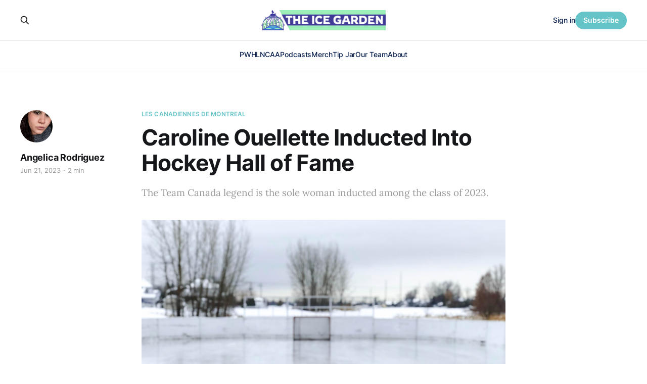

--- FILE ---
content_type: text/html; charset=utf-8
request_url: https://www.theicegarden.com/caroline-ouellette-inducted-into-hockey-hall-of-fame/
body_size: 7777
content:
<!DOCTYPE html>
<html lang="en">

<head>
    <meta charset="utf-8">
    <meta name="viewport" content="width=device-width, initial-scale=1">
    <title>Caroline Ouellette Inducted Into Hockey Hall of Fame</title>
    <link rel="stylesheet" href="https://www.theicegarden.com/assets/built/screen.css?v=bece00ce77">

    <meta name="description" content="The Team Canada legend is the sole woman inducted among the class of 2023.">
    <link rel="icon" href="https://www.theicegarden.com/content/images/size/w256h256/2023/02/TIG_LOGO_Rebranded.png" type="image/png">
    <link rel="canonical" href="https://www.theicegarden.com/caroline-ouellette-inducted-into-hockey-hall-of-fame/">
    <meta name="referrer" content="no-referrer-when-downgrade">
    
    <meta property="og:site_name" content="The Ice Garden">
    <meta property="og:type" content="article">
    <meta property="og:title" content="Caroline Ouellette Inducted Into Hockey Hall of Fame">
    <meta property="og:description" content="The Team Canada legend is the sole woman inducted among the class of 2023.">
    <meta property="og:url" content="https://www.theicegarden.com/caroline-ouellette-inducted-into-hockey-hall-of-fame/">
    <meta property="og:image" content="https://images.unsplash.com/photo-1515703347135-0f3227f9799c?crop&#x3D;entropy&amp;cs&#x3D;tinysrgb&amp;fit&#x3D;max&amp;fm&#x3D;jpg&amp;ixid&#x3D;M3wxMTc3M3wwfDF8c2VhcmNofDI5fHxob2NrZXl8ZW58MHx8fHwxNjg3MzIzMzEyfDA&amp;ixlib&#x3D;rb-4.0.3&amp;q&#x3D;80&amp;w&#x3D;2000">
    <meta property="article:published_time" content="2023-06-22T01:06:14.000Z">
    <meta property="article:modified_time" content="2023-06-22T01:06:14.000Z">
    <meta property="article:tag" content="Les Canadiennes de Montreal">
    <meta property="article:tag" content="CWHL">
    <meta property="article:tag" content="IIHF Women&amp;#x27;s World Championship">
    <meta property="article:tag" content="Team Canada">
    <meta property="article:tag" content="Olympics">
    
    <meta property="article:publisher" content="https://www.facebook.com/theicegarden">
    <meta name="twitter:card" content="summary_large_image">
    <meta name="twitter:title" content="Caroline Ouellette Inducted Into Hockey Hall of Fame">
    <meta name="twitter:description" content="The Team Canada legend is the sole woman inducted among the class of 2023.">
    <meta name="twitter:url" content="https://www.theicegarden.com/caroline-ouellette-inducted-into-hockey-hall-of-fame/">
    <meta name="twitter:image" content="https://images.unsplash.com/photo-1515703347135-0f3227f9799c?crop&#x3D;entropy&amp;cs&#x3D;tinysrgb&amp;fit&#x3D;max&amp;fm&#x3D;jpg&amp;ixid&#x3D;M3wxMTc3M3wwfDF8c2VhcmNofDI5fHxob2NrZXl8ZW58MHx8fHwxNjg3MzIzMzEyfDA&amp;ixlib&#x3D;rb-4.0.3&amp;q&#x3D;80&amp;w&#x3D;2000">
    <meta name="twitter:label1" content="Written by">
    <meta name="twitter:data1" content="Angelica Rodriguez">
    <meta name="twitter:label2" content="Filed under">
    <meta name="twitter:data2" content="Les Canadiennes de Montreal, CWHL, IIHF Women&#x27;s World Championship, Team Canada, Olympics">
    <meta name="twitter:site" content="@TheIceGarden">
    <meta property="og:image:width" content="1200">
    <meta property="og:image:height" content="900">
    
    <script type="application/ld+json">
{
    "@context": "https://schema.org",
    "@type": "Article",
    "publisher": {
        "@type": "Organization",
        "name": "The Ice Garden",
        "url": "https://www.theicegarden.com/",
        "logo": {
            "@type": "ImageObject",
            "url": "https://www.theicegarden.com/content/images/2023/04/TIG-logos-web.png"
        }
    },
    "author": {
        "@type": "Person",
        "name": "Angelica Rodriguez",
        "image": {
            "@type": "ImageObject",
            "url": "https://www.theicegarden.com/content/images/size/w1200/2023/03/angelica-rodriguez.png",
            "width": 1200,
            "height": 1200
        },
        "url": "https://www.theicegarden.com/author/angelica-rodriguez/",
        "sameAs": []
    },
    "headline": "Caroline Ouellette Inducted Into Hockey Hall of Fame",
    "url": "https://www.theicegarden.com/caroline-ouellette-inducted-into-hockey-hall-of-fame/",
    "datePublished": "2023-06-22T01:06:14.000Z",
    "dateModified": "2023-06-22T01:06:14.000Z",
    "image": {
        "@type": "ImageObject",
        "url": "https://images.unsplash.com/photo-1515703347135-0f3227f9799c?crop=entropy&cs=tinysrgb&fit=max&fm=jpg&ixid=M3wxMTc3M3wwfDF8c2VhcmNofDI5fHxob2NrZXl8ZW58MHx8fHwxNjg3MzIzMzEyfDA&ixlib=rb-4.0.3&q=80&w=2000",
        "width": 1200,
        "height": 900
    },
    "keywords": "Les Canadiennes de Montreal, CWHL, IIHF Women's World Championship, Team Canada, Olympics",
    "description": "The Team Canada legend is the sole woman inducted among the class of 2023.",
    "mainEntityOfPage": "https://www.theicegarden.com/caroline-ouellette-inducted-into-hockey-hall-of-fame/"
}
    </script>

    <meta name="generator" content="Ghost 6.13">
    <link rel="alternate" type="application/rss+xml" title="The Ice Garden" href="https://www.theicegarden.com/rss/">
    <script defer src="https://cdn.jsdelivr.net/ghost/portal@~2.56/umd/portal.min.js" data-i18n="true" data-ghost="https://www.theicegarden.com/" data-key="475728d7a0f57830e4a1bfb1c0" data-api="https://theicegarden.ghost.io/ghost/api/content/" data-locale="en" crossorigin="anonymous"></script><style id="gh-members-styles">.gh-post-upgrade-cta-content,
.gh-post-upgrade-cta {
    display: flex;
    flex-direction: column;
    align-items: center;
    font-family: -apple-system, BlinkMacSystemFont, 'Segoe UI', Roboto, Oxygen, Ubuntu, Cantarell, 'Open Sans', 'Helvetica Neue', sans-serif;
    text-align: center;
    width: 100%;
    color: #ffffff;
    font-size: 16px;
}

.gh-post-upgrade-cta-content {
    border-radius: 8px;
    padding: 40px 4vw;
}

.gh-post-upgrade-cta h2 {
    color: #ffffff;
    font-size: 28px;
    letter-spacing: -0.2px;
    margin: 0;
    padding: 0;
}

.gh-post-upgrade-cta p {
    margin: 20px 0 0;
    padding: 0;
}

.gh-post-upgrade-cta small {
    font-size: 16px;
    letter-spacing: -0.2px;
}

.gh-post-upgrade-cta a {
    color: #ffffff;
    cursor: pointer;
    font-weight: 500;
    box-shadow: none;
    text-decoration: underline;
}

.gh-post-upgrade-cta a:hover {
    color: #ffffff;
    opacity: 0.8;
    box-shadow: none;
    text-decoration: underline;
}

.gh-post-upgrade-cta a.gh-btn {
    display: block;
    background: #ffffff;
    text-decoration: none;
    margin: 28px 0 0;
    padding: 8px 18px;
    border-radius: 4px;
    font-size: 16px;
    font-weight: 600;
}

.gh-post-upgrade-cta a.gh-btn:hover {
    opacity: 0.92;
}</style><script async src="https://js.stripe.com/v3/"></script>
    <script defer src="https://cdn.jsdelivr.net/ghost/sodo-search@~1.8/umd/sodo-search.min.js" data-key="475728d7a0f57830e4a1bfb1c0" data-styles="https://cdn.jsdelivr.net/ghost/sodo-search@~1.8/umd/main.css" data-sodo-search="https://theicegarden.ghost.io/" data-locale="en" crossorigin="anonymous"></script>
    
    <link href="https://www.theicegarden.com/webmentions/receive/" rel="webmention">
    <script defer src="/public/cards.min.js?v=bece00ce77"></script>
    <link rel="stylesheet" type="text/css" href="/public/cards.min.css?v=bece00ce77">
    <script defer src="/public/comment-counts.min.js?v=bece00ce77" data-ghost-comments-counts-api="https://www.theicegarden.com/members/api/comments/counts/"></script>
    <script defer src="/public/member-attribution.min.js?v=bece00ce77"></script>
    <script defer src="/public/ghost-stats.min.js?v=bece00ce77" data-stringify-payload="false" data-datasource="analytics_events" data-storage="localStorage" data-host="https://www.theicegarden.com/.ghost/analytics/api/v1/page_hit"  tb_site_uuid="70220873-29e1-48d9-9744-76fbd1cbd6e7" tb_post_uuid="00b97106-c9ce-4216-a8da-e84f0253a154" tb_post_type="post" tb_member_uuid="undefined" tb_member_status="undefined"></script><style>:root {--ghost-accent-color: #65c4c8;}</style>
    <link rel="stylesheet" href="https://cdnjs.cloudflare.com/ajax/libs/font-awesome/6.2.0/css/brands.min.css" integrity="sha512-+oRH6u1nDGSm3hH8poU85YFIVTdSnS2f+texdPGrURaJh8hzmhMiZrQth6l56P4ZQmxeZzd2DqVEMqQoJ8J89A==" crossorigin="anonymous" referrerpolicy="no-referrer" />
<style>
    .gh-foot{
       background-color: #15263D;
    }
    section.gh-cover.gh-outer{
        --cover-height: 40vh;
        min-height: var(--cover-height, 40vh);
    }
    @media (max-width: 767px){
        section.gh-cover.gh-outer{
            --cover-height: 20vh;
            min-height: var(--cover-height, 20vh);
        }
    }
    .gh-head-menu a,
    .gh-head-link.gh-portal-close {
    	color: #0a204f;
    }
    .gh-foot-menu .nav-twitter a,
    .gh-foot-menu .nav-facebook a,
    .gh-foot-menu .nav-instagram a {
        font-size: 0 !important;
    }
    .gh-foot-menu .nav-twitter a::before,
    .gh-foot-menu .nav-facebook a::before,
    .gh-foot-menu .nav-instagram a::before {
        font-family: "Font Awesome 6 Brands";
        display: inline-block;
        font-size: 20px;
        font-style: normal;
        font-weight: normal;
        font-variant: normal;
        text-rendering: auto;
        -webkit-font-smoothing: antialiased;
    }
    
    .gh-foot-menu .nav-twitter a::before {content: "\f099"}
    .gh-foot-menu .nav-facebook a::before {content: "\f09a"}
    .gh-foot-menu .nav-instagram a::before {content: "\f16d"}
    
</style>

<!-- Google tag (gtag.js) -->
<script async src="https://www.googletagmanager.com/gtag/js?id=G-0KVNF382RY"></script>
<script>
  window.dataLayer = window.dataLayer || [];
  function gtag(){dataLayer.push(arguments);}
  gtag('js', new Date());

  gtag('config', 'G-0KVNF382RY');
</script>
</head>

<body class="post-template tag-les-canadiennes-de-montreal tag-cwhl tag-iihf-womens-world-championship tag-team-canada tag-olympics is-head-stacked has-serif-body">
<div class="gh-site">

    <header id="gh-head" class="gh-head gh-outer">
        <div class="gh-head-inner gh-inner">
            <div class="gh-head-brand">
                <div class="gh-head-brand-wrapper">
                    <a class="gh-head-logo" href="https://www.theicegarden.com">
                            <img src="https://www.theicegarden.com/content/images/2023/04/TIG-logos-web.png" alt="The Ice Garden">
                                <img src="https://www.theicegarden.com/content/images/2023/04/TIG_LOGO_Long.png" alt="The Ice Garden">
                    </a>
                </div>
                <button class="gh-search gh-icon-btn" data-ghost-search><svg xmlns="http://www.w3.org/2000/svg" fill="none" viewBox="0 0 24 24" stroke="currentColor" stroke-width="2" width="20" height="20"><path stroke-linecap="round" stroke-linejoin="round" d="M21 21l-6-6m2-5a7 7 0 11-14 0 7 7 0 0114 0z"></path></svg></button>
                <button class="gh-burger"></button>
            </div>

            <nav class="gh-head-menu">
                <ul class="nav">
    <li class="nav-pwhl"><a href="https://www.theicegarden.com/tag/pwhl/">PWHL</a></li>
    <li class="nav-ncaa"><a href="https://www.theicegarden.com/tag/ncaa/">NCAA</a></li>
    <li class="nav-podcasts"><a href="https://www.theicegarden.com/tag/womens-hockey-podcast/">Podcasts</a></li>
    <li class="nav-merch"><a href="https://theicegarden.creator-spring.com/">Merch</a></li>
    <li class="nav-tip-jar"><a href="https://www.theicegarden.com/#/portal/support">Tip Jar</a></li>
    <li class="nav-our-team"><a href="https://www.theicegarden.com/team/">Our Team</a></li>
    <li class="nav-about"><a href="https://www.theicegarden.com/about/">About</a></li>
</ul>

            </nav>

            <div class="gh-head-actions">
                    <button class="gh-search gh-icon-btn" data-ghost-search><svg xmlns="http://www.w3.org/2000/svg" fill="none" viewBox="0 0 24 24" stroke="currentColor" stroke-width="2" width="20" height="20"><path stroke-linecap="round" stroke-linejoin="round" d="M21 21l-6-6m2-5a7 7 0 11-14 0 7 7 0 0114 0z"></path></svg></button>
                    <div class="gh-head-members">
                                <a class="gh-head-link" href="#/portal/signin" data-portal="signin">Sign in</a>
                                <a class="gh-head-btn gh-btn gh-primary-btn" href="#/portal/signup" data-portal="signup">Subscribe</a>
                    </div>
            </div>
        </div>
    </header>

    
<main class="gh-main">
        <article class="gh-article post tag-les-canadiennes-de-montreal tag-cwhl tag-iihf-womens-world-championship tag-team-canada tag-olympics">

            <header class="gh-article-header gh-canvas">
                    <a class="gh-article-tag" href="https://www.theicegarden.com/tag/les-canadiennes-de-montreal/">Les Canadiennes de Montreal</a>

                <h1 class="gh-article-title">Caroline Ouellette Inducted Into Hockey Hall of Fame</h1>

                    <aside class="gh-article-sidebar">

        <div class="gh-author-image-list">
                <a class="gh-author-image" href="/author/angelica-rodriguez/">
                        <img src="https://www.theicegarden.com/content/images/2023/03/angelica-rodriguez.png" alt="Angelica Rodriguez">
                </a>
        </div>

        <div class="gh-author-name-list">
                <h4 class="gh-author-name">
                    <a href="/author/angelica-rodriguez/">Angelica Rodriguez</a>
                </h4>
                
        </div>

        <div class="gh-article-meta">
            <div class="gh-article-meta-inner">
                <time class="gh-article-date" datetime="2023-06-21">Jun 21, 2023</time>
                    <span class="gh-article-meta-sep"></span>
                    <span class="gh-article-length">2 min</span>
            </div>
        </div>

    </aside>

                    <p class="gh-article-excerpt">The Team Canada legend is the sole woman inducted among the class of 2023.</p>

                    <figure class="gh-article-image">
        <img
            srcset="https://images.unsplash.com/photo-1515703347135-0f3227f9799c?crop&#x3D;entropy&amp;cs&#x3D;tinysrgb&amp;fit&#x3D;max&amp;fm&#x3D;jpg&amp;ixid&#x3D;M3wxMTc3M3wwfDF8c2VhcmNofDI5fHxob2NrZXl8ZW58MHx8fHwxNjg3MzIzMzEyfDA&amp;ixlib&#x3D;rb-4.0.3&amp;q&#x3D;80&amp;w&#x3D;300 300w,
                    https://images.unsplash.com/photo-1515703347135-0f3227f9799c?crop&#x3D;entropy&amp;cs&#x3D;tinysrgb&amp;fit&#x3D;max&amp;fm&#x3D;jpg&amp;ixid&#x3D;M3wxMTc3M3wwfDF8c2VhcmNofDI5fHxob2NrZXl8ZW58MHx8fHwxNjg3MzIzMzEyfDA&amp;ixlib&#x3D;rb-4.0.3&amp;q&#x3D;80&amp;w&#x3D;720 720w,
                    https://images.unsplash.com/photo-1515703347135-0f3227f9799c?crop&#x3D;entropy&amp;cs&#x3D;tinysrgb&amp;fit&#x3D;max&amp;fm&#x3D;jpg&amp;ixid&#x3D;M3wxMTc3M3wwfDF8c2VhcmNofDI5fHxob2NrZXl8ZW58MHx8fHwxNjg3MzIzMzEyfDA&amp;ixlib&#x3D;rb-4.0.3&amp;q&#x3D;80&amp;w&#x3D;960 960w,
                    https://images.unsplash.com/photo-1515703347135-0f3227f9799c?crop&#x3D;entropy&amp;cs&#x3D;tinysrgb&amp;fit&#x3D;max&amp;fm&#x3D;jpg&amp;ixid&#x3D;M3wxMTc3M3wwfDF8c2VhcmNofDI5fHxob2NrZXl8ZW58MHx8fHwxNjg3MzIzMzEyfDA&amp;ixlib&#x3D;rb-4.0.3&amp;q&#x3D;80&amp;w&#x3D;1200 1200w,
                    https://images.unsplash.com/photo-1515703347135-0f3227f9799c?crop&#x3D;entropy&amp;cs&#x3D;tinysrgb&amp;fit&#x3D;max&amp;fm&#x3D;jpg&amp;ixid&#x3D;M3wxMTc3M3wwfDF8c2VhcmNofDI5fHxob2NrZXl8ZW58MHx8fHwxNjg3MzIzMzEyfDA&amp;ixlib&#x3D;rb-4.0.3&amp;q&#x3D;80&amp;w&#x3D;2000 2000w"
            sizes="(max-width: 1200px) 100vw, 1200px"
            src="https://images.unsplash.com/photo-1515703347135-0f3227f9799c?crop&#x3D;entropy&amp;cs&#x3D;tinysrgb&amp;fit&#x3D;max&amp;fm&#x3D;jpg&amp;ixid&#x3D;M3wxMTc3M3wwfDF8c2VhcmNofDI5fHxob2NrZXl8ZW58MHx8fHwxNjg3MzIzMzEyfDA&amp;ixlib&#x3D;rb-4.0.3&amp;q&#x3D;80&amp;w&#x3D;1200"
            alt="Caroline Ouellette Inducted Into Hockey Hall of Fame"
        >
            <figcaption>Photo by <a href="https://unsplash.com/@chrisliverani?utm_source=ghost&utm_medium=referral&utm_campaign=api-credit">Chris Liverani</a> / <a href="https://unsplash.com/?utm_source=ghost&utm_medium=referral&utm_campaign=api-credit">Unsplash</a></figcaption>
    </figure>
            </header>

            <section class="gh-content gh-canvas">
                <p>The Hockey Hall of Fame <a href="https://www.cbc.ca/sports/hockey/hockey-hall-of-fame-class-of-2023-1.6883494?ref=theicegarden.com">announced its newest inductees</a> Wednesday, and Team Canada legend Caroline Ouellette is amongst the ranks. </p><p>Ouellette was named alongside Henrik Lundqvist, Tom Barrasso, Pierre Turgeon, and Mike Vernon as the lone woman in the players' class of 2023 (with Ken Hitchcock and Pierre Lacroix named as builders). This was her second year of eligibility after being passed over in 2022.</p><!--kg-card-begin: html--><blockquote class="twitter-tweet"><p lang="en" dir="ltr">Welcome to the Hockey Hall of Fame, Caroline Ouellette.<a href="https://twitter.com/hashtag/HHOF2023?src=hash&ref_src=twsrc%5Etfw&ref=theicegarden.com">#HHOF2023</a> | <a href="https://twitter.com/hashtag/HHOF?src=hash&ref_src=twsrc%5Etfw&ref=theicegarden.com">#HHOF</a> <a href="https://t.co/FcuXGafGiA?ref=theicegarden.com">pic.twitter.com/FcuXGafGiA</a></p>&mdash; Hockey Hall of Fame (@HockeyHallFame) <a href="https://twitter.com/HockeyHallFame/status/1671595685261504512?ref_src=twsrc%5Etfw&ref=theicegarden.com">June 21, 2023</a></blockquote> <script async src="https://platform.twitter.com/widgets.js" charset="utf-8"></script><!--kg-card-end: html--><p>To talk about the impact Ouellette has had on women's hockey since her debut in 1999 is to constantly find oneself lost for words. The Montréal native is a four-time Olympic gold medalist, as well as the recipient of an unbelievable 12 World Championship medals (six gold, six silver) with Team Canada. In her college career at the University of Minnesota-Duluth, she was a top-10 finalist for the Patty Kazmaier Award in back-to-back seasons (2003-04 and 2004-05) and a top-three finalist for the award in 2004-05. </p><p>In the professional hockey realm, she played nine seasons with the CWHL's Montréal Stars (later named Les Canadiennes des Montréal ahead of their partnership with the NHL's Canadiens), where she scored 131 goals and 314 total points, becoming the first CWHLer ever to hit the 300-point mark. She also won four Clarkson Cups with the squad, including her first, in 2009, that made her one of the first-ever female members of the Triple Gold Club alongside Kim St. Pierre (the Triple Gold being a Clarkson Cup, Olympic gold, and Worlds gold). </p><div class="kg-card kg-button-card kg-align-center"><a href="https://www.theicegarden.com/#/portal/signup" class="kg-btn kg-btn-accent">Become a part of the TIG fam with a subscription today!</a></div><p>Ouellette was also <a href="https://www.iihf.com/en/news/40893/iihf_honours_international_mix_for_hall_of_fame_23?ref=theicegarden.com">named to the IIHF Hall of Fame</a> in late 2022. She becomes the 10th woman to be inducted into the Hockey Hall of Fame and the first since 2020, when St. Pierre was named. Since Cammi Granato and Angela James were dually inducted in 2010, there has not been a players' class featuring more than one woman, and no female builders have ever been inducted.</p><p>The induction ceremony will be held in Toronto Nov. 13. </p>
            </section>

        </article>

                <div class="gh-read-next gh-canvas">
                <section class="gh-pagehead">
                    <h4 class="gh-pagehead-title">Read next</h4>
                </section>

                <div class="gh-topic gh-topic-grid">
                    <div class="gh-topic-content">
                            <article class="gh-card post">
    <a class="gh-card-link" href="/a-first-win-with-the-olympics-in-sight-for-sanni-ahola/">
            <figure class="gh-card-image">
                <img
                    srcset="/content/images/size/w300/2026/01/CREDIT-PWHL---OTT-at-SEA--Dec.-17--2025_10.jpg 300w,
                            /content/images/size/w720/2026/01/CREDIT-PWHL---OTT-at-SEA--Dec.-17--2025_10.jpg 720w,
                            /content/images/size/w960/2026/01/CREDIT-PWHL---OTT-at-SEA--Dec.-17--2025_10.jpg 960w,
                            /content/images/size/w1200/2026/01/CREDIT-PWHL---OTT-at-SEA--Dec.-17--2025_10.jpg 1200w,
                            /content/images/size/w2000/2026/01/CREDIT-PWHL---OTT-at-SEA--Dec.-17--2025_10.jpg 2000w"
                    sizes="(max-width: 1200px) 100vw, 1200px"
                    src="/content/images/size/w720/2026/01/CREDIT-PWHL---OTT-at-SEA--Dec.-17--2025_10.jpg"
                    alt="A First Win With the Olympics in Sight for Sanni Ahola"
                >
            </figure>

        <div class="gh-card-wrapper">
            <header class="gh-card-header">
                <h3 class="gh-card-title">A First Win With the Olympics in Sight for Sanni Ahola</h3>
            </header>

                    <div class="gh-card-excerpt">Sanni Ahola stopped 31 shots in Halifax to earn her first PWHL win, leaning on the same calm that defines her game.</div>

            <footer class="gh-card-footer">
                <span class="gh-card-author">Elisha Côté</span>
                <time class="gh-card-date" datetime="2026-01-21">Jan 21, 2026</time>
                    <script
    data-ghost-comment-count="696fdcce1ecbd300013ae5c0"
    data-ghost-comment-count-empty=""
    data-ghost-comment-count-singular="comment"
    data-ghost-comment-count-plural="comments"
    data-ghost-comment-count-tag="span"
    data-ghost-comment-count-class-name="gh-card-comments"
    data-ghost-comment-count-autowrap="true"
>
</script>
            </footer>
        </div>
    </a>
</article>                            <article class="gh-card post">
    <a class="gh-card-link" href="/elaine-chuli-reflects-on-nine-seasons-of-pro-womens-hockey/">
            <figure class="gh-card-image">
                <img
                    srcset="/content/images/size/w300/2026/01/CREDIT-PWHL---TOR-at-NY---Dec.-21--2025_01.jpg 300w,
                            /content/images/size/w720/2026/01/CREDIT-PWHL---TOR-at-NY---Dec.-21--2025_01.jpg 720w,
                            /content/images/size/w960/2026/01/CREDIT-PWHL---TOR-at-NY---Dec.-21--2025_01.jpg 960w,
                            /content/images/size/w1200/2026/01/CREDIT-PWHL---TOR-at-NY---Dec.-21--2025_01.jpg 1200w,
                            /content/images/size/w2000/2026/01/CREDIT-PWHL---TOR-at-NY---Dec.-21--2025_01.jpg 2000w"
                    sizes="(max-width: 1200px) 100vw, 1200px"
                    src="/content/images/size/w720/2026/01/CREDIT-PWHL---TOR-at-NY---Dec.-21--2025_01.jpg"
                    alt="Elaine Chuli Reflects on Nine Seasons of Pro Women&#x27;s Hockey"
                >
            </figure>

        <div class="gh-card-wrapper">
            <header class="gh-card-header">
                <h3 class="gh-card-title">Elaine Chuli Reflects on Nine Seasons of Pro Women&#x27;s Hockey</h3>
            </header>

                    <div class="gh-card-excerpt">Across three different leagues and one barnstorming tour, six teams, three cities and two continents, Elaine Chuli has seen firsthand the development of professional women&#39;s hockey.</div>

            <footer class="gh-card-footer">
                <span class="gh-card-author">Melissa Burgess</span>
                <time class="gh-card-date" datetime="2026-01-21">Jan 21, 2026</time>
                    <script
    data-ghost-comment-count="696d58033e136000019bd457"
    data-ghost-comment-count-empty=""
    data-ghost-comment-count-singular="comment"
    data-ghost-comment-count-plural="comments"
    data-ghost-comment-count-tag="span"
    data-ghost-comment-count-class-name="gh-card-comments"
    data-ghost-comment-count-autowrap="true"
>
</script>
            </footer>
        </div>
    </a>
</article>                            <article class="gh-card post">
    <a class="gh-card-link" href="/2026-iihf-u18-womens-world-championship-review/">
            <figure class="gh-card-image">
                <img
                    srcset="/content/images/size/w300/2026/01/Screenshot-2026-01-20-005253.png 300w,
                            /content/images/size/w720/2026/01/Screenshot-2026-01-20-005253.png 720w,
                            /content/images/size/w960/2026/01/Screenshot-2026-01-20-005253.png 960w,
                            /content/images/size/w1200/2026/01/Screenshot-2026-01-20-005253.png 1200w,
                            /content/images/size/w2000/2026/01/Screenshot-2026-01-20-005253.png 2000w"
                    sizes="(max-width: 1200px) 100vw, 1200px"
                    src="/content/images/size/w720/2026/01/Screenshot-2026-01-20-005253.png"
                    alt="Team USA celebrates their gold medal at the 2026 IIHF U18 World Championships"
                >
            </figure>

        <div class="gh-card-wrapper">
            <header class="gh-card-header">
                <h3 class="gh-card-title">2026 IIHF U18 Women’s World Championship Review</h3>
            </header>

                    <div class="gh-card-excerpt">The 2026 IIHF U18 World Championship has come to an end and in its wake has left us many narratives to comb over. Catch up on all the exciting action here</div>

            <footer class="gh-card-footer">
                <span class="gh-card-author">Geremy</span>
                <time class="gh-card-date" datetime="2026-01-20">Jan 20, 2026</time>
                    <script
    data-ghost-comment-count="696f179d3e136000019bebbe"
    data-ghost-comment-count-empty=""
    data-ghost-comment-count-singular="comment"
    data-ghost-comment-count-plural="comments"
    data-ghost-comment-count-tag="span"
    data-ghost-comment-count-class-name="gh-card-comments"
    data-ghost-comment-count-autowrap="true"
>
</script>
            </footer>
        </div>
    </a>
</article>                    </div>
                </div>
            </div>

                <div class="gh-comments gh-read-next gh-canvas">
            <section class="gh-pagehead">
                <h4 class="gh-pagehead-title">Comments (<script
    data-ghost-comment-count="6493870d0f3419000187ca5d"
    data-ghost-comment-count-empty="0"
    data-ghost-comment-count-singular=""
    data-ghost-comment-count-plural=""
    data-ghost-comment-count-tag="span"
    data-ghost-comment-count-class-name=""
    data-ghost-comment-count-autowrap="true"
>
</script>)</h3>
            </section>
            
        <script defer src="https://cdn.jsdelivr.net/ghost/comments-ui@~1.3/umd/comments-ui.min.js" data-locale="en" data-ghost-comments="https://www.theicegarden.com/" data-api="https://theicegarden.ghost.io/ghost/api/content/" data-admin="https://theicegarden.ghost.io/ghost/" data-key="475728d7a0f57830e4a1bfb1c0" data-title="" data-count="false" data-post-id="6493870d0f3419000187ca5d" data-color-scheme="auto" data-avatar-saturation="60" data-accent-color="#65c4c8" data-comments-enabled="paid" data-publication="The Ice Garden" crossorigin="anonymous"></script>
    
        </div>
</main>

    <footer class="gh-foot gh-outer">
        <div class="gh-foot-inner gh-inner">
                <section class="gh-subscribe">
                    <h3 class="gh-subscribe-title">Subscribe to The Ice Garden</h3>
                        <div class="gh-subscribe-description">Don&#x27;t miss out on the latest news. Sign up now to get access to the library of members-only articles.</div>
                    <button class="gh-subscribe-btn gh-btn" data-portal="signup"><svg width="20" height="20" viewBox="0 0 20 20" fill="none" stroke="currentColor" xmlns="http://www.w3.org/2000/svg">
    <path d="M3.33332 3.33334H16.6667C17.5833 3.33334 18.3333 4.08334 18.3333 5.00001V15C18.3333 15.9167 17.5833 16.6667 16.6667 16.6667H3.33332C2.41666 16.6667 1.66666 15.9167 1.66666 15V5.00001C1.66666 4.08334 2.41666 3.33334 3.33332 3.33334Z" stroke-width="1.5" stroke-linecap="round" stroke-linejoin="round"/>
    <path d="M18.3333 5L9.99999 10.8333L1.66666 5" stroke-width="1.5" stroke-linecap="round" stroke-linejoin="round"/>
</svg> Subscribe now</button>
                </section>

            <nav class="gh-foot-menu">
                <ul class="nav">
    <li class="nav-home"><a href="https://www.theicegarden.com/">Home</a></li>
    <li class="nav-merch"><a href="https://theicegarden.creator-spring.com/">Merch</a></li>
    <li class="nav-tip-jar"><a href="https://www.theicegarden.com/#/portal/support">Tip Jar</a></li>
    <li class="nav-our-team"><a href="https://www.theicegarden.com/team/">Our Team</a></li>
    <li class="nav-community-garden"><a href="mailto:theicegarden.hockey@gmail.com?subject=Community_Garden">Community Garden</a></li>
    <li class="nav-about"><a href="https://www.theicegarden.com/about/">About</a></li>
    <li class="nav-contact"><a href="mailto:theicegarden.hockey@gmail.com">Contact</a></li>
    <li class="nav-twitter"><a href="https://twitter.com/TheIceGarden">Twitter</a></li>
    <li class="nav-instagram"><a href="https://www.instagram.com/theicegarden/?hl=en">Instagram</a></li>
</ul>

            </nav>

            <div class="gh-copyright">
                    The Ice Garden @ 2023
            </div>
        </div>
    </footer>

</div>

    <div class="pswp" tabindex="-1" role="dialog" aria-hidden="true">
    <div class="pswp__bg"></div>

    <div class="pswp__scroll-wrap">
        <div class="pswp__container">
            <div class="pswp__item"></div>
            <div class="pswp__item"></div>
            <div class="pswp__item"></div>
        </div>

        <div class="pswp__ui pswp__ui--hidden">
            <div class="pswp__top-bar">
                <div class="pswp__counter"></div>

                <button class="pswp__button pswp__button--close" title="Close (Esc)"></button>
                <button class="pswp__button pswp__button--share" title="Share"></button>
                <button class="pswp__button pswp__button--fs" title="Toggle fullscreen"></button>
                <button class="pswp__button pswp__button--zoom" title="Zoom in/out"></button>

                <div class="pswp__preloader">
                    <div class="pswp__preloader__icn">
                        <div class="pswp__preloader__cut">
                            <div class="pswp__preloader__donut"></div>
                        </div>
                    </div>
                </div>
            </div>

            <div class="pswp__share-modal pswp__share-modal--hidden pswp__single-tap">
                <div class="pswp__share-tooltip"></div>
            </div>

            <button class="pswp__button pswp__button--arrow--left" title="Previous (arrow left)"></button>
            <button class="pswp__button pswp__button--arrow--right" title="Next (arrow right)"></button>

            <div class="pswp__caption">
                <div class="pswp__caption__center"></div>
            </div>
        </div>
    </div>
</div>
<script src="https://www.theicegarden.com/assets/built/main.min.js?v=bece00ce77"></script>

<script>
 function targetURL (nav_element) {
   nav_element.addEventListener("click", function(e) {
    	if (e.target.tagName == "A" &&
        	!e.target.hasAttribute("target"))
        {
            e.target.setAttribute("target", "_blank");
        }
    });   
  }
 targetURL( document.querySelector(".gh-head-menu .nav-merch a")) 
 targetURL( document.querySelector(".gh-foot-menu .nav-merch a")) 
 targetURL( document.querySelector(".gh-foot-menu .nav-twitter a"))   
 targetURL( document.querySelector(".gh-foot-menu .nav-instagram a")) 
 </script>
 <script data-cfasync="false">(function(w,i,s,e){window[w]=window[w]||function(){(window[w].q=window[w].q||[]).push(arguments)};window[w].l=Date.now();window[w]._nonce=document.currentScript.nonce;s=document.createElement('script');e=document.getElementsByTagName('script')[0];s.nonce=document.currentScript.nonce;s.defer=1;s.src=i;e.parentNode.insertBefore(s, e)})('wisepops', 'https://wisepops.net/loader.js?v=3&h=qaxfJazmBN');</script>

</body>

</html>
